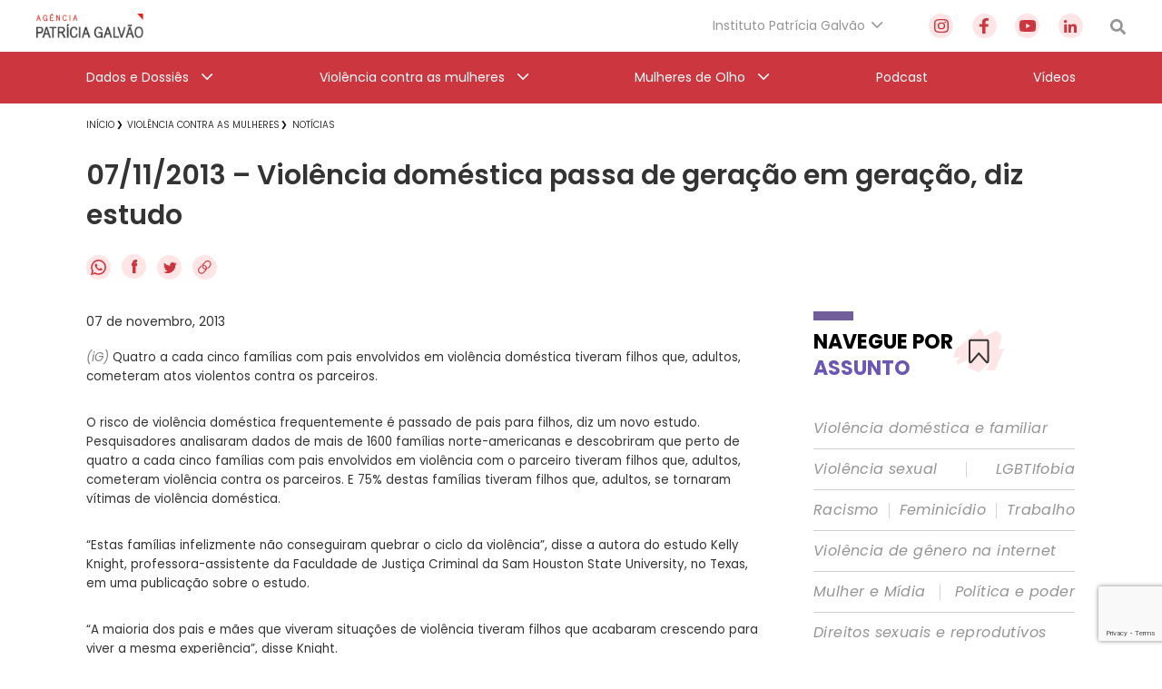

--- FILE ---
content_type: text/html; charset=utf-8
request_url: https://www.google.com/recaptcha/api2/anchor?ar=1&k=6Lc8caAUAAAAABNwSNV9v1kWA3x0SUHSKLrqLvqp&co=aHR0cHM6Ly9hZ2VuY2lhcGF0cmljaWFnYWx2YW8ub3JnLmJyOjQ0Mw..&hl=en&v=N67nZn4AqZkNcbeMu4prBgzg&size=invisible&anchor-ms=20000&execute-ms=30000&cb=h0g9jtg6pllq
body_size: 48714
content:
<!DOCTYPE HTML><html dir="ltr" lang="en"><head><meta http-equiv="Content-Type" content="text/html; charset=UTF-8">
<meta http-equiv="X-UA-Compatible" content="IE=edge">
<title>reCAPTCHA</title>
<style type="text/css">
/* cyrillic-ext */
@font-face {
  font-family: 'Roboto';
  font-style: normal;
  font-weight: 400;
  font-stretch: 100%;
  src: url(//fonts.gstatic.com/s/roboto/v48/KFO7CnqEu92Fr1ME7kSn66aGLdTylUAMa3GUBHMdazTgWw.woff2) format('woff2');
  unicode-range: U+0460-052F, U+1C80-1C8A, U+20B4, U+2DE0-2DFF, U+A640-A69F, U+FE2E-FE2F;
}
/* cyrillic */
@font-face {
  font-family: 'Roboto';
  font-style: normal;
  font-weight: 400;
  font-stretch: 100%;
  src: url(//fonts.gstatic.com/s/roboto/v48/KFO7CnqEu92Fr1ME7kSn66aGLdTylUAMa3iUBHMdazTgWw.woff2) format('woff2');
  unicode-range: U+0301, U+0400-045F, U+0490-0491, U+04B0-04B1, U+2116;
}
/* greek-ext */
@font-face {
  font-family: 'Roboto';
  font-style: normal;
  font-weight: 400;
  font-stretch: 100%;
  src: url(//fonts.gstatic.com/s/roboto/v48/KFO7CnqEu92Fr1ME7kSn66aGLdTylUAMa3CUBHMdazTgWw.woff2) format('woff2');
  unicode-range: U+1F00-1FFF;
}
/* greek */
@font-face {
  font-family: 'Roboto';
  font-style: normal;
  font-weight: 400;
  font-stretch: 100%;
  src: url(//fonts.gstatic.com/s/roboto/v48/KFO7CnqEu92Fr1ME7kSn66aGLdTylUAMa3-UBHMdazTgWw.woff2) format('woff2');
  unicode-range: U+0370-0377, U+037A-037F, U+0384-038A, U+038C, U+038E-03A1, U+03A3-03FF;
}
/* math */
@font-face {
  font-family: 'Roboto';
  font-style: normal;
  font-weight: 400;
  font-stretch: 100%;
  src: url(//fonts.gstatic.com/s/roboto/v48/KFO7CnqEu92Fr1ME7kSn66aGLdTylUAMawCUBHMdazTgWw.woff2) format('woff2');
  unicode-range: U+0302-0303, U+0305, U+0307-0308, U+0310, U+0312, U+0315, U+031A, U+0326-0327, U+032C, U+032F-0330, U+0332-0333, U+0338, U+033A, U+0346, U+034D, U+0391-03A1, U+03A3-03A9, U+03B1-03C9, U+03D1, U+03D5-03D6, U+03F0-03F1, U+03F4-03F5, U+2016-2017, U+2034-2038, U+203C, U+2040, U+2043, U+2047, U+2050, U+2057, U+205F, U+2070-2071, U+2074-208E, U+2090-209C, U+20D0-20DC, U+20E1, U+20E5-20EF, U+2100-2112, U+2114-2115, U+2117-2121, U+2123-214F, U+2190, U+2192, U+2194-21AE, U+21B0-21E5, U+21F1-21F2, U+21F4-2211, U+2213-2214, U+2216-22FF, U+2308-230B, U+2310, U+2319, U+231C-2321, U+2336-237A, U+237C, U+2395, U+239B-23B7, U+23D0, U+23DC-23E1, U+2474-2475, U+25AF, U+25B3, U+25B7, U+25BD, U+25C1, U+25CA, U+25CC, U+25FB, U+266D-266F, U+27C0-27FF, U+2900-2AFF, U+2B0E-2B11, U+2B30-2B4C, U+2BFE, U+3030, U+FF5B, U+FF5D, U+1D400-1D7FF, U+1EE00-1EEFF;
}
/* symbols */
@font-face {
  font-family: 'Roboto';
  font-style: normal;
  font-weight: 400;
  font-stretch: 100%;
  src: url(//fonts.gstatic.com/s/roboto/v48/KFO7CnqEu92Fr1ME7kSn66aGLdTylUAMaxKUBHMdazTgWw.woff2) format('woff2');
  unicode-range: U+0001-000C, U+000E-001F, U+007F-009F, U+20DD-20E0, U+20E2-20E4, U+2150-218F, U+2190, U+2192, U+2194-2199, U+21AF, U+21E6-21F0, U+21F3, U+2218-2219, U+2299, U+22C4-22C6, U+2300-243F, U+2440-244A, U+2460-24FF, U+25A0-27BF, U+2800-28FF, U+2921-2922, U+2981, U+29BF, U+29EB, U+2B00-2BFF, U+4DC0-4DFF, U+FFF9-FFFB, U+10140-1018E, U+10190-1019C, U+101A0, U+101D0-101FD, U+102E0-102FB, U+10E60-10E7E, U+1D2C0-1D2D3, U+1D2E0-1D37F, U+1F000-1F0FF, U+1F100-1F1AD, U+1F1E6-1F1FF, U+1F30D-1F30F, U+1F315, U+1F31C, U+1F31E, U+1F320-1F32C, U+1F336, U+1F378, U+1F37D, U+1F382, U+1F393-1F39F, U+1F3A7-1F3A8, U+1F3AC-1F3AF, U+1F3C2, U+1F3C4-1F3C6, U+1F3CA-1F3CE, U+1F3D4-1F3E0, U+1F3ED, U+1F3F1-1F3F3, U+1F3F5-1F3F7, U+1F408, U+1F415, U+1F41F, U+1F426, U+1F43F, U+1F441-1F442, U+1F444, U+1F446-1F449, U+1F44C-1F44E, U+1F453, U+1F46A, U+1F47D, U+1F4A3, U+1F4B0, U+1F4B3, U+1F4B9, U+1F4BB, U+1F4BF, U+1F4C8-1F4CB, U+1F4D6, U+1F4DA, U+1F4DF, U+1F4E3-1F4E6, U+1F4EA-1F4ED, U+1F4F7, U+1F4F9-1F4FB, U+1F4FD-1F4FE, U+1F503, U+1F507-1F50B, U+1F50D, U+1F512-1F513, U+1F53E-1F54A, U+1F54F-1F5FA, U+1F610, U+1F650-1F67F, U+1F687, U+1F68D, U+1F691, U+1F694, U+1F698, U+1F6AD, U+1F6B2, U+1F6B9-1F6BA, U+1F6BC, U+1F6C6-1F6CF, U+1F6D3-1F6D7, U+1F6E0-1F6EA, U+1F6F0-1F6F3, U+1F6F7-1F6FC, U+1F700-1F7FF, U+1F800-1F80B, U+1F810-1F847, U+1F850-1F859, U+1F860-1F887, U+1F890-1F8AD, U+1F8B0-1F8BB, U+1F8C0-1F8C1, U+1F900-1F90B, U+1F93B, U+1F946, U+1F984, U+1F996, U+1F9E9, U+1FA00-1FA6F, U+1FA70-1FA7C, U+1FA80-1FA89, U+1FA8F-1FAC6, U+1FACE-1FADC, U+1FADF-1FAE9, U+1FAF0-1FAF8, U+1FB00-1FBFF;
}
/* vietnamese */
@font-face {
  font-family: 'Roboto';
  font-style: normal;
  font-weight: 400;
  font-stretch: 100%;
  src: url(//fonts.gstatic.com/s/roboto/v48/KFO7CnqEu92Fr1ME7kSn66aGLdTylUAMa3OUBHMdazTgWw.woff2) format('woff2');
  unicode-range: U+0102-0103, U+0110-0111, U+0128-0129, U+0168-0169, U+01A0-01A1, U+01AF-01B0, U+0300-0301, U+0303-0304, U+0308-0309, U+0323, U+0329, U+1EA0-1EF9, U+20AB;
}
/* latin-ext */
@font-face {
  font-family: 'Roboto';
  font-style: normal;
  font-weight: 400;
  font-stretch: 100%;
  src: url(//fonts.gstatic.com/s/roboto/v48/KFO7CnqEu92Fr1ME7kSn66aGLdTylUAMa3KUBHMdazTgWw.woff2) format('woff2');
  unicode-range: U+0100-02BA, U+02BD-02C5, U+02C7-02CC, U+02CE-02D7, U+02DD-02FF, U+0304, U+0308, U+0329, U+1D00-1DBF, U+1E00-1E9F, U+1EF2-1EFF, U+2020, U+20A0-20AB, U+20AD-20C0, U+2113, U+2C60-2C7F, U+A720-A7FF;
}
/* latin */
@font-face {
  font-family: 'Roboto';
  font-style: normal;
  font-weight: 400;
  font-stretch: 100%;
  src: url(//fonts.gstatic.com/s/roboto/v48/KFO7CnqEu92Fr1ME7kSn66aGLdTylUAMa3yUBHMdazQ.woff2) format('woff2');
  unicode-range: U+0000-00FF, U+0131, U+0152-0153, U+02BB-02BC, U+02C6, U+02DA, U+02DC, U+0304, U+0308, U+0329, U+2000-206F, U+20AC, U+2122, U+2191, U+2193, U+2212, U+2215, U+FEFF, U+FFFD;
}
/* cyrillic-ext */
@font-face {
  font-family: 'Roboto';
  font-style: normal;
  font-weight: 500;
  font-stretch: 100%;
  src: url(//fonts.gstatic.com/s/roboto/v48/KFO7CnqEu92Fr1ME7kSn66aGLdTylUAMa3GUBHMdazTgWw.woff2) format('woff2');
  unicode-range: U+0460-052F, U+1C80-1C8A, U+20B4, U+2DE0-2DFF, U+A640-A69F, U+FE2E-FE2F;
}
/* cyrillic */
@font-face {
  font-family: 'Roboto';
  font-style: normal;
  font-weight: 500;
  font-stretch: 100%;
  src: url(//fonts.gstatic.com/s/roboto/v48/KFO7CnqEu92Fr1ME7kSn66aGLdTylUAMa3iUBHMdazTgWw.woff2) format('woff2');
  unicode-range: U+0301, U+0400-045F, U+0490-0491, U+04B0-04B1, U+2116;
}
/* greek-ext */
@font-face {
  font-family: 'Roboto';
  font-style: normal;
  font-weight: 500;
  font-stretch: 100%;
  src: url(//fonts.gstatic.com/s/roboto/v48/KFO7CnqEu92Fr1ME7kSn66aGLdTylUAMa3CUBHMdazTgWw.woff2) format('woff2');
  unicode-range: U+1F00-1FFF;
}
/* greek */
@font-face {
  font-family: 'Roboto';
  font-style: normal;
  font-weight: 500;
  font-stretch: 100%;
  src: url(//fonts.gstatic.com/s/roboto/v48/KFO7CnqEu92Fr1ME7kSn66aGLdTylUAMa3-UBHMdazTgWw.woff2) format('woff2');
  unicode-range: U+0370-0377, U+037A-037F, U+0384-038A, U+038C, U+038E-03A1, U+03A3-03FF;
}
/* math */
@font-face {
  font-family: 'Roboto';
  font-style: normal;
  font-weight: 500;
  font-stretch: 100%;
  src: url(//fonts.gstatic.com/s/roboto/v48/KFO7CnqEu92Fr1ME7kSn66aGLdTylUAMawCUBHMdazTgWw.woff2) format('woff2');
  unicode-range: U+0302-0303, U+0305, U+0307-0308, U+0310, U+0312, U+0315, U+031A, U+0326-0327, U+032C, U+032F-0330, U+0332-0333, U+0338, U+033A, U+0346, U+034D, U+0391-03A1, U+03A3-03A9, U+03B1-03C9, U+03D1, U+03D5-03D6, U+03F0-03F1, U+03F4-03F5, U+2016-2017, U+2034-2038, U+203C, U+2040, U+2043, U+2047, U+2050, U+2057, U+205F, U+2070-2071, U+2074-208E, U+2090-209C, U+20D0-20DC, U+20E1, U+20E5-20EF, U+2100-2112, U+2114-2115, U+2117-2121, U+2123-214F, U+2190, U+2192, U+2194-21AE, U+21B0-21E5, U+21F1-21F2, U+21F4-2211, U+2213-2214, U+2216-22FF, U+2308-230B, U+2310, U+2319, U+231C-2321, U+2336-237A, U+237C, U+2395, U+239B-23B7, U+23D0, U+23DC-23E1, U+2474-2475, U+25AF, U+25B3, U+25B7, U+25BD, U+25C1, U+25CA, U+25CC, U+25FB, U+266D-266F, U+27C0-27FF, U+2900-2AFF, U+2B0E-2B11, U+2B30-2B4C, U+2BFE, U+3030, U+FF5B, U+FF5D, U+1D400-1D7FF, U+1EE00-1EEFF;
}
/* symbols */
@font-face {
  font-family: 'Roboto';
  font-style: normal;
  font-weight: 500;
  font-stretch: 100%;
  src: url(//fonts.gstatic.com/s/roboto/v48/KFO7CnqEu92Fr1ME7kSn66aGLdTylUAMaxKUBHMdazTgWw.woff2) format('woff2');
  unicode-range: U+0001-000C, U+000E-001F, U+007F-009F, U+20DD-20E0, U+20E2-20E4, U+2150-218F, U+2190, U+2192, U+2194-2199, U+21AF, U+21E6-21F0, U+21F3, U+2218-2219, U+2299, U+22C4-22C6, U+2300-243F, U+2440-244A, U+2460-24FF, U+25A0-27BF, U+2800-28FF, U+2921-2922, U+2981, U+29BF, U+29EB, U+2B00-2BFF, U+4DC0-4DFF, U+FFF9-FFFB, U+10140-1018E, U+10190-1019C, U+101A0, U+101D0-101FD, U+102E0-102FB, U+10E60-10E7E, U+1D2C0-1D2D3, U+1D2E0-1D37F, U+1F000-1F0FF, U+1F100-1F1AD, U+1F1E6-1F1FF, U+1F30D-1F30F, U+1F315, U+1F31C, U+1F31E, U+1F320-1F32C, U+1F336, U+1F378, U+1F37D, U+1F382, U+1F393-1F39F, U+1F3A7-1F3A8, U+1F3AC-1F3AF, U+1F3C2, U+1F3C4-1F3C6, U+1F3CA-1F3CE, U+1F3D4-1F3E0, U+1F3ED, U+1F3F1-1F3F3, U+1F3F5-1F3F7, U+1F408, U+1F415, U+1F41F, U+1F426, U+1F43F, U+1F441-1F442, U+1F444, U+1F446-1F449, U+1F44C-1F44E, U+1F453, U+1F46A, U+1F47D, U+1F4A3, U+1F4B0, U+1F4B3, U+1F4B9, U+1F4BB, U+1F4BF, U+1F4C8-1F4CB, U+1F4D6, U+1F4DA, U+1F4DF, U+1F4E3-1F4E6, U+1F4EA-1F4ED, U+1F4F7, U+1F4F9-1F4FB, U+1F4FD-1F4FE, U+1F503, U+1F507-1F50B, U+1F50D, U+1F512-1F513, U+1F53E-1F54A, U+1F54F-1F5FA, U+1F610, U+1F650-1F67F, U+1F687, U+1F68D, U+1F691, U+1F694, U+1F698, U+1F6AD, U+1F6B2, U+1F6B9-1F6BA, U+1F6BC, U+1F6C6-1F6CF, U+1F6D3-1F6D7, U+1F6E0-1F6EA, U+1F6F0-1F6F3, U+1F6F7-1F6FC, U+1F700-1F7FF, U+1F800-1F80B, U+1F810-1F847, U+1F850-1F859, U+1F860-1F887, U+1F890-1F8AD, U+1F8B0-1F8BB, U+1F8C0-1F8C1, U+1F900-1F90B, U+1F93B, U+1F946, U+1F984, U+1F996, U+1F9E9, U+1FA00-1FA6F, U+1FA70-1FA7C, U+1FA80-1FA89, U+1FA8F-1FAC6, U+1FACE-1FADC, U+1FADF-1FAE9, U+1FAF0-1FAF8, U+1FB00-1FBFF;
}
/* vietnamese */
@font-face {
  font-family: 'Roboto';
  font-style: normal;
  font-weight: 500;
  font-stretch: 100%;
  src: url(//fonts.gstatic.com/s/roboto/v48/KFO7CnqEu92Fr1ME7kSn66aGLdTylUAMa3OUBHMdazTgWw.woff2) format('woff2');
  unicode-range: U+0102-0103, U+0110-0111, U+0128-0129, U+0168-0169, U+01A0-01A1, U+01AF-01B0, U+0300-0301, U+0303-0304, U+0308-0309, U+0323, U+0329, U+1EA0-1EF9, U+20AB;
}
/* latin-ext */
@font-face {
  font-family: 'Roboto';
  font-style: normal;
  font-weight: 500;
  font-stretch: 100%;
  src: url(//fonts.gstatic.com/s/roboto/v48/KFO7CnqEu92Fr1ME7kSn66aGLdTylUAMa3KUBHMdazTgWw.woff2) format('woff2');
  unicode-range: U+0100-02BA, U+02BD-02C5, U+02C7-02CC, U+02CE-02D7, U+02DD-02FF, U+0304, U+0308, U+0329, U+1D00-1DBF, U+1E00-1E9F, U+1EF2-1EFF, U+2020, U+20A0-20AB, U+20AD-20C0, U+2113, U+2C60-2C7F, U+A720-A7FF;
}
/* latin */
@font-face {
  font-family: 'Roboto';
  font-style: normal;
  font-weight: 500;
  font-stretch: 100%;
  src: url(//fonts.gstatic.com/s/roboto/v48/KFO7CnqEu92Fr1ME7kSn66aGLdTylUAMa3yUBHMdazQ.woff2) format('woff2');
  unicode-range: U+0000-00FF, U+0131, U+0152-0153, U+02BB-02BC, U+02C6, U+02DA, U+02DC, U+0304, U+0308, U+0329, U+2000-206F, U+20AC, U+2122, U+2191, U+2193, U+2212, U+2215, U+FEFF, U+FFFD;
}
/* cyrillic-ext */
@font-face {
  font-family: 'Roboto';
  font-style: normal;
  font-weight: 900;
  font-stretch: 100%;
  src: url(//fonts.gstatic.com/s/roboto/v48/KFO7CnqEu92Fr1ME7kSn66aGLdTylUAMa3GUBHMdazTgWw.woff2) format('woff2');
  unicode-range: U+0460-052F, U+1C80-1C8A, U+20B4, U+2DE0-2DFF, U+A640-A69F, U+FE2E-FE2F;
}
/* cyrillic */
@font-face {
  font-family: 'Roboto';
  font-style: normal;
  font-weight: 900;
  font-stretch: 100%;
  src: url(//fonts.gstatic.com/s/roboto/v48/KFO7CnqEu92Fr1ME7kSn66aGLdTylUAMa3iUBHMdazTgWw.woff2) format('woff2');
  unicode-range: U+0301, U+0400-045F, U+0490-0491, U+04B0-04B1, U+2116;
}
/* greek-ext */
@font-face {
  font-family: 'Roboto';
  font-style: normal;
  font-weight: 900;
  font-stretch: 100%;
  src: url(//fonts.gstatic.com/s/roboto/v48/KFO7CnqEu92Fr1ME7kSn66aGLdTylUAMa3CUBHMdazTgWw.woff2) format('woff2');
  unicode-range: U+1F00-1FFF;
}
/* greek */
@font-face {
  font-family: 'Roboto';
  font-style: normal;
  font-weight: 900;
  font-stretch: 100%;
  src: url(//fonts.gstatic.com/s/roboto/v48/KFO7CnqEu92Fr1ME7kSn66aGLdTylUAMa3-UBHMdazTgWw.woff2) format('woff2');
  unicode-range: U+0370-0377, U+037A-037F, U+0384-038A, U+038C, U+038E-03A1, U+03A3-03FF;
}
/* math */
@font-face {
  font-family: 'Roboto';
  font-style: normal;
  font-weight: 900;
  font-stretch: 100%;
  src: url(//fonts.gstatic.com/s/roboto/v48/KFO7CnqEu92Fr1ME7kSn66aGLdTylUAMawCUBHMdazTgWw.woff2) format('woff2');
  unicode-range: U+0302-0303, U+0305, U+0307-0308, U+0310, U+0312, U+0315, U+031A, U+0326-0327, U+032C, U+032F-0330, U+0332-0333, U+0338, U+033A, U+0346, U+034D, U+0391-03A1, U+03A3-03A9, U+03B1-03C9, U+03D1, U+03D5-03D6, U+03F0-03F1, U+03F4-03F5, U+2016-2017, U+2034-2038, U+203C, U+2040, U+2043, U+2047, U+2050, U+2057, U+205F, U+2070-2071, U+2074-208E, U+2090-209C, U+20D0-20DC, U+20E1, U+20E5-20EF, U+2100-2112, U+2114-2115, U+2117-2121, U+2123-214F, U+2190, U+2192, U+2194-21AE, U+21B0-21E5, U+21F1-21F2, U+21F4-2211, U+2213-2214, U+2216-22FF, U+2308-230B, U+2310, U+2319, U+231C-2321, U+2336-237A, U+237C, U+2395, U+239B-23B7, U+23D0, U+23DC-23E1, U+2474-2475, U+25AF, U+25B3, U+25B7, U+25BD, U+25C1, U+25CA, U+25CC, U+25FB, U+266D-266F, U+27C0-27FF, U+2900-2AFF, U+2B0E-2B11, U+2B30-2B4C, U+2BFE, U+3030, U+FF5B, U+FF5D, U+1D400-1D7FF, U+1EE00-1EEFF;
}
/* symbols */
@font-face {
  font-family: 'Roboto';
  font-style: normal;
  font-weight: 900;
  font-stretch: 100%;
  src: url(//fonts.gstatic.com/s/roboto/v48/KFO7CnqEu92Fr1ME7kSn66aGLdTylUAMaxKUBHMdazTgWw.woff2) format('woff2');
  unicode-range: U+0001-000C, U+000E-001F, U+007F-009F, U+20DD-20E0, U+20E2-20E4, U+2150-218F, U+2190, U+2192, U+2194-2199, U+21AF, U+21E6-21F0, U+21F3, U+2218-2219, U+2299, U+22C4-22C6, U+2300-243F, U+2440-244A, U+2460-24FF, U+25A0-27BF, U+2800-28FF, U+2921-2922, U+2981, U+29BF, U+29EB, U+2B00-2BFF, U+4DC0-4DFF, U+FFF9-FFFB, U+10140-1018E, U+10190-1019C, U+101A0, U+101D0-101FD, U+102E0-102FB, U+10E60-10E7E, U+1D2C0-1D2D3, U+1D2E0-1D37F, U+1F000-1F0FF, U+1F100-1F1AD, U+1F1E6-1F1FF, U+1F30D-1F30F, U+1F315, U+1F31C, U+1F31E, U+1F320-1F32C, U+1F336, U+1F378, U+1F37D, U+1F382, U+1F393-1F39F, U+1F3A7-1F3A8, U+1F3AC-1F3AF, U+1F3C2, U+1F3C4-1F3C6, U+1F3CA-1F3CE, U+1F3D4-1F3E0, U+1F3ED, U+1F3F1-1F3F3, U+1F3F5-1F3F7, U+1F408, U+1F415, U+1F41F, U+1F426, U+1F43F, U+1F441-1F442, U+1F444, U+1F446-1F449, U+1F44C-1F44E, U+1F453, U+1F46A, U+1F47D, U+1F4A3, U+1F4B0, U+1F4B3, U+1F4B9, U+1F4BB, U+1F4BF, U+1F4C8-1F4CB, U+1F4D6, U+1F4DA, U+1F4DF, U+1F4E3-1F4E6, U+1F4EA-1F4ED, U+1F4F7, U+1F4F9-1F4FB, U+1F4FD-1F4FE, U+1F503, U+1F507-1F50B, U+1F50D, U+1F512-1F513, U+1F53E-1F54A, U+1F54F-1F5FA, U+1F610, U+1F650-1F67F, U+1F687, U+1F68D, U+1F691, U+1F694, U+1F698, U+1F6AD, U+1F6B2, U+1F6B9-1F6BA, U+1F6BC, U+1F6C6-1F6CF, U+1F6D3-1F6D7, U+1F6E0-1F6EA, U+1F6F0-1F6F3, U+1F6F7-1F6FC, U+1F700-1F7FF, U+1F800-1F80B, U+1F810-1F847, U+1F850-1F859, U+1F860-1F887, U+1F890-1F8AD, U+1F8B0-1F8BB, U+1F8C0-1F8C1, U+1F900-1F90B, U+1F93B, U+1F946, U+1F984, U+1F996, U+1F9E9, U+1FA00-1FA6F, U+1FA70-1FA7C, U+1FA80-1FA89, U+1FA8F-1FAC6, U+1FACE-1FADC, U+1FADF-1FAE9, U+1FAF0-1FAF8, U+1FB00-1FBFF;
}
/* vietnamese */
@font-face {
  font-family: 'Roboto';
  font-style: normal;
  font-weight: 900;
  font-stretch: 100%;
  src: url(//fonts.gstatic.com/s/roboto/v48/KFO7CnqEu92Fr1ME7kSn66aGLdTylUAMa3OUBHMdazTgWw.woff2) format('woff2');
  unicode-range: U+0102-0103, U+0110-0111, U+0128-0129, U+0168-0169, U+01A0-01A1, U+01AF-01B0, U+0300-0301, U+0303-0304, U+0308-0309, U+0323, U+0329, U+1EA0-1EF9, U+20AB;
}
/* latin-ext */
@font-face {
  font-family: 'Roboto';
  font-style: normal;
  font-weight: 900;
  font-stretch: 100%;
  src: url(//fonts.gstatic.com/s/roboto/v48/KFO7CnqEu92Fr1ME7kSn66aGLdTylUAMa3KUBHMdazTgWw.woff2) format('woff2');
  unicode-range: U+0100-02BA, U+02BD-02C5, U+02C7-02CC, U+02CE-02D7, U+02DD-02FF, U+0304, U+0308, U+0329, U+1D00-1DBF, U+1E00-1E9F, U+1EF2-1EFF, U+2020, U+20A0-20AB, U+20AD-20C0, U+2113, U+2C60-2C7F, U+A720-A7FF;
}
/* latin */
@font-face {
  font-family: 'Roboto';
  font-style: normal;
  font-weight: 900;
  font-stretch: 100%;
  src: url(//fonts.gstatic.com/s/roboto/v48/KFO7CnqEu92Fr1ME7kSn66aGLdTylUAMa3yUBHMdazQ.woff2) format('woff2');
  unicode-range: U+0000-00FF, U+0131, U+0152-0153, U+02BB-02BC, U+02C6, U+02DA, U+02DC, U+0304, U+0308, U+0329, U+2000-206F, U+20AC, U+2122, U+2191, U+2193, U+2212, U+2215, U+FEFF, U+FFFD;
}

</style>
<link rel="stylesheet" type="text/css" href="https://www.gstatic.com/recaptcha/releases/N67nZn4AqZkNcbeMu4prBgzg/styles__ltr.css">
<script nonce="RDq8WDamWXiRskZQpO3uuw" type="text/javascript">window['__recaptcha_api'] = 'https://www.google.com/recaptcha/api2/';</script>
<script type="text/javascript" src="https://www.gstatic.com/recaptcha/releases/N67nZn4AqZkNcbeMu4prBgzg/recaptcha__en.js" nonce="RDq8WDamWXiRskZQpO3uuw">
      
    </script></head>
<body><div id="rc-anchor-alert" class="rc-anchor-alert"></div>
<input type="hidden" id="recaptcha-token" value="[base64]">
<script type="text/javascript" nonce="RDq8WDamWXiRskZQpO3uuw">
      recaptcha.anchor.Main.init("[\x22ainput\x22,[\x22bgdata\x22,\x22\x22,\[base64]/[base64]/[base64]/ZyhXLGgpOnEoW04sMjEsbF0sVywwKSxoKSxmYWxzZSxmYWxzZSl9Y2F0Y2goayl7RygzNTgsVyk/[base64]/[base64]/[base64]/[base64]/[base64]/[base64]/[base64]/bmV3IEJbT10oRFswXSk6dz09Mj9uZXcgQltPXShEWzBdLERbMV0pOnc9PTM/bmV3IEJbT10oRFswXSxEWzFdLERbMl0pOnc9PTQ/[base64]/[base64]/[base64]/[base64]/[base64]\\u003d\x22,\[base64]\x22,\x22woYVPzk/w7VAYMKkw5RcwpHCocKuGVvCrcK0WisUw40iw61/WTPCvMOxIEPDuT4WCDw9aBIYwoNWWjTDhinDqcKhNhJ3BMKTBsKSwrVfShbDgEzCqmI/w6UFUHLDpsO/woTDrhDDhcOKccORw5c9GgBFKh3DqBdCwrfDnsO+GzfDtcKPLARIB8OAw7HDosKiw6/[base64]/[base64]/CmcOUw71TdsKGRmLCsQfDjjnCpMKBCwZyScOjw4PCvRPCoMOxwpDDiX9Da2HCkMO3w47Cv8OvwpTClRFYwofDt8OhwrNDw54pw54FOHs9w4rDtMK0GQ7CnMOGRj3DhW7DksOjA05zwokLwpRfw4ddw7/DhQsxw4waIcO+w64qwrPDqhduTcOwwobDu8OsA8OVaARJT2wXVS7Cj8OvS8ONCMO6w5k/dMOgC8OlecKIH8KnwpTCsTHDgQV8egbCt8KWbwrDmsOlw77CgsOFUhTDkMOpfA5MRl/DnWpZwqbCj8K+dcOUZMOmw73DpznCkHBVw6rDs8KoLAvDskcqYDLCjUo0JCJHY3bCh2Zxwo4OwokgXxVQwpB4LsK8ccKOM8OawpXCgcKxwq/CglrChD5Uwq0Iw5k1EQrCpXrCpEsCPsOPwrgHcEXCvsOresK8DMKHa8KhFsOzw6zDqULCqX/DmGlAN8KkfMO3Z8Kmw49NNS9uw4JpUQp6acOHSBs/[base64]/CgVYVw5/CrSB7ZRbDlsKKwqQOw4rCu8OlwqwRwrgELMO8w7DCr2HCt8OWwp/[base64]/ClMOdwpQNQ8OhwqHDrw3DgsOjwqvDtcOPJmwRGAzDiWLDsjERI8OOHwHDjMKPw7AMCglewqnCjMKdJi/CtnEAw7PCjEkbcsK2T8Kbw71Ow5FGazkUworCuwrCisKdAFcKez4LIHrDt8OaZDzDhjPClxgZWMOywo3DmsKRBxtiwokQwrnDtzE+Yx/CkRcbwphewol7emVuLsO8wofCv8KQwrtbw4DDqcKAAjDCpMO/[base64]/Dt8Oew7QzwrZYw68WNhrCnMK6F8KROcO1cEbDoWLDoMK8w6/Dv3AAwr9nw7nDn8OwwqYpwqfCksKSe8KAe8KZE8KuYlPDhXNXwobDl2VnagbCkMOAY0lGEMOPCsKsw4dSb17Du8KXD8OkWQzDiXbCqcKdw7DCq05HwpUaw4dAw6fDrgXCusK/NjQcwoAxwo7DrMKCwonCocOowpRwwobDscKvw6bDpcKTwp/[base64]/DusKdw5nDg8OLNMK8w5oHwot4CMOOwrYcwp7DglkZHlJUw6Z/w70vCiVaHsKfwpzDl8O+w6zCrQnCnAkiIsOwQcOwdsO3w4vCvsOVeC3DnUAICx/[base64]/CksOzw6JVCkxsO8OJwptoNcOHwrnChcOkJirCpsKIQ8OEw7nDq8ODcMO9PDY6dRDCpcORRMKNe0pxw6nCp31EDsOTDFYVwpHDqsKPbkXCn8Ouw5JrIMOOdMO1woQXw5BubcOdw7QgMwBfUgJzTAHCjcKqU8K7MEXDrMKBLcKAZH8Cwp/ChcOdScOHWh7DtMObwoM/IcKkw55fw4ElTRRtMMOGJFzCpyrClMOwL8OaGCHCn8OYwoxvw50owofDrMKdwpjDmVRZw5QCwqZ/UMKhCsKbc3APeMKMw6nCq3ssMm/CusK3SyggP8KgTUI/[base64]/CcKAw4bCo8OrYMKfHDtDaj8/woduw6vCu8OrBX1qU8OpwrQ4w4dlamchLmrDncKzSC4IKQ3DmMOUwp/ChArCpcKifFpHWhTDt8KndhDCp8OywpPDixrDsHNzJcKUwpV+w5TDo38WwqDDpkgwccOqw5F3w7xHw7deGMKddsKbA8OuecKYwrcFwr8lwpUPRsKlMcOdDMOTw6LCisKvwrrDtkMKw4HDnh1tX8OXVsKBVsKpWMOyVTZYc8O0w6bDgMOIwrjCmcOJQ3dXcsKWbXJ/wqPDnMKvwojDn8O/B8OCSyQSR1UaY2RCCMOlaMKUwovCtsOMwqRMw77Ct8O5w4dVR8OMKMOnK8OPw7AGwpzClcOCwp7DiMOlwpkhak7CgnzDgsOfcVvCqMK/wpHDr2fDvGzCv8KHwp5fDcOuTcOZw7fCrTLDsTpMwq3DucKxY8Odw5vCp8Ofw5Q8MMKiw4zCusOuBMKxwr5yMMKNVi/CksKgw4HCsSUbw53DgMKsZmPDn1nDuMK/[base64]/[base64]/[base64]/[base64]/LwBZwqIBYTzCqSbDgAAVNMOQZcKrw6/[base64]/Dp8OjdljDs8O2EsOYJj99w6/DnsORJijCosO/LEjDk0pmwptPwrcwwpxbwptwwpd+XS/[base64]/Cq1TDmCbDv0fCgRlDwqoOGDUfLn5qw7ITWMKQwr7DgUDCnsOSIDnDjizCo1DCm3YHMVoiGGo2w6ZTUMOiUcK/[base64]/CqcKjDB8swol0e8K/[base64]/Dr0zDlcOpw61oSWLCkcK5w6/Du8Kkw5sBY8KlTT7DlsOXAhNmw74bCRhqXMO5DcKNPl7DlDpmX2PCrWpRw49UZEHDmMO+dsOjwrDDmmPCkcOvw4LDocKcOxtpwqHCtsK3woJPwrZtCsKjN8O0YMOQwpN6wozDj03CsMOKMTPCtWfCisKkYl/DvsOjXcOsw7zCmMOzwrs+wp4HeHjDssK8MT8mw4/CpDTCqAPDmVk3TjZdw7HCpVw4ND/Dkm7DhsKZeCsswrVzEwtnasK/UcK5DXjCuHHDgMO1w6I8wqZZeUUpw6kyw7vCmhDCsnsEEsOKOCEswpNSbMKlP8O7w6XCmCVOwq9tw7/Cn0TCvE3DsMO+GXzDlDvCgSlNwrQhQXLDisKRwrRxDcOPw73Cj37CrVDCnRRUXMOXLsOPKcKUWHt8WGJGwpl3wpnDtilwK8OOw67Cs8KMw4VUCcO9DcKNwrMhw69kU8KPwrrCmQDDqibChcKHSAHCv8OONsO5w7PDtTEaRibDrwDCkcKQwpJwI8KIKMOwwq4yw5l/SAnCscKhMsOaJzFzw5LDm31Mw5dRVFvCoxNfw6RnwoVww5kOEynCgjLCssOEw7vCucOzw4HCoFvCoMOkwphYw49Lw6IHVMOlb8Ohc8K0SX7CqMODw6bCklzCusKJw5k1worCti3DjsKQwrjCrsKDw5/CpsK5ZMOLdcKCSUAlwrQ0w7ZMO1DCjQjCpmLCkMOpw4M0Q8OwSEUpwo8GJMOaEAghw7vCh8Kdw4TCs8KTw5xQZsOmwr7DrAnDjsOTAcOPMDDCtsOZcTzDtMK0w6lDw43CqcORwoYEET/[base64]/Dn8KVwroiwrHCjm3CghJZdSxCWRTDj3/CvsOPVcOIwrzCk8KAw6DDl8OewoNuf2Q5BBAAQHEjYsOZwozChwTDjHU/wqVHw5TDmMKtw5wcw7vCl8KhfwA9w6wKc8OfUnPCpcO9OMKlPStGw53DszfDmsO7Y2AvH8OuwqTDrzYPwoDDmMOaw5sGwqLCtFtMNcOuFcOPPlDDm8KJdkpcwqFGcMOoI2jDuXhywpgzwrEuwpBYRDLCowfCklfDiRLDmy/DvcOTDWNXViB4wovDvmVww5zCoMOfw7I1wq/DvsOHXB8aw4pMwptTYMKjD1bCq0HDvMKYXnFfQm7CiMKmIxHCilZAwpw3w69GPSlgY3/CusO2I0nCncO/FMKsb8OEw7VYe8KqC2guw5DCslXDlBhdw6cNTVtQw5dXw5vDkXfDh2xlNEoowqfDj8KVwrIRwrclbMKBwr0JwrrCq8OEw43CnC7DpMOOw4/CjmwcE3vCkcOYw79lUMODw6AHw4PCuC14w4FVQ00+PsKcw6twwo7CpMODw4djcMKWKMOYc8KPEkhdw6grw7fCiMOnw5fDtEHDtR1GO3gUw4LCgkMIw6BUUsK8wq5vbMOFOQIFQnUDacKVw7vCpCBSJsK5w4hfbsOPHcK4wqHDmD8Cw5/CsMKRwq9dw5BfecKNwpHDmSTCqMKPwrXDvsKKRMOYci/[base64]/wqbDpcO2YMKdw5kbw6hVCCoqGV0Rw5XCpsONQm9MGMO1w5vCm8OvwqFAwqrDvFxeAsK2w5x5ICPCq8O3w53DrXPDninDgMKIw59/[base64]/CtsOCWsOQwpBZw7fDkCJ1w7MbwrrCr17DuGDCnsK6wpVUfcOqNsKIBRfCqsKUTMK/[base64]/DqsOfP8Oow43Dr1fCusOzak7CjUgEw4B+wpJAwrVzW8O3L1chaz4sw7gDJzfDtsKtfMObwqHCgcKMwplLHSLDlFvDkW94einDm8ODOMKfwp8yVMOvBcKjWMKwwrE2ewRMXTPCg8KRw7UfwqfCvcKOwp1rwokiw4dtMMKaw6Ecd8KWw6A6BW/[base64]/OMOuw4vDmnU0wpc6HhnDpWkBw5PCt3TChsKfNQVow67CoHpRwqDClQRcaE/DhRXCmSzChsObw6LDrcO1bTrDpF/[base64]/[base64]/[base64]/[base64]/Ch8OTFMOswojDtMO3w4zCncOCeWEWSibCqTknb8ObwpHClRDCjR/CjynCrcOdwrUhLiDDoVDDi8Krf8Odw7Ubw4E3w5fCmcOvwr9rWBvCjRpKbwM/wojDnsOkG8OWwo7CjSNWwrMpAjjDkMOgY8OnMsKNPsKMw6XDhXRVw7jCrcKCwrBUwpTCikfDqsK5fcOBw6B5wpzClzLDn2ZoRDjCsMKiw7RpfmrClmTDp8KnVwPDmiwUMxLDvD/Dv8OLwoZkSgl4VMOsw77CgHR0woDCocORw5MQwpZUw45bwrYdOMKlwobCicKdw4M3FCxPc8KLMkTCtsK2AMKRw4I1w68Sw6NQTGkCwqfCi8OOwrvCslJ1w4AhwoJ/[base64]/CnXZrwoDCnQPDpxvDgsKNw6TCllp/wrjDocOEw7TDmm7CnsO2w7vDrMOELMKhAA4WEcOWR1NQL1I6w6N8w4PDrz3CsmPChcOwLznCug3Dj8OHVcK4w43Co8Kqw6Qmw4nDjm7ChlprVksXw5PDsD7Ds8K+w5HDq8KYK8OSw4M8ZwBQwqJ1BG9ZUz5pHcOYAT/[base64]/DgCfCnn4/wobDisKawpcbw63CtE4DecO9LlxAwpBAH8K4dRjCn8KOejTDmEB7wrlkXMKBDsK3w5loMsKwDT/DqWltwp4rwrdxcgR/[base64]/DogctHQLChTVBw6nDi8KqVDo2PDQowpnDssOUwoBufcO2HsObHGFHwoTDqcOQw57CtMKcQSrCjcKvw4Jxw7HCgBgsU8Kjw6Z3WiTDs8OqI8KlPE/DmWoHSWNBZ8OYRsKawqIIOMO9wpbChAVqw4bCosOow4fDnMKawp/CqsKFasKSfsO2w6FUfcKYw5hMMcOXw7vCgMKSQcOpwoFDI8KZwrNLwofCjcKoKcKZG3/DlwUxRsK+wpgMwohZw5pzw59gwovCry9lWMKFQMOlwqYawrLDmMO0DMK5dC7DvMKzw53CmcKvw7wRKsKFw4jDlREDHcKJwpsOaUBkW8OZwpdBNRF3wpQlwqxMwo3Dv8KMw6Zmw65Zw5DCrHlRbsKdwqbDjMKtw5HCiirCpsKvNWk4w5o+FMKFw69ONk/CumXCgHwjwpPDviDDt3LCjMKbf8OSw7t9w73ClxPCkGPDoMKEAgHDu8OIc8OGw5jCgF1QPFfCjsO9ZhrCgXd/w4HDk8K9VEvDtcOswq4+wqotEsK6LMKpV1PCqDbChB0lw5FYblXCpsKQw7fCvcOAw6fCosOzwoUtw6hEwrbCv8OxwrHCvcOxwpMGw4bChhvCrUNWw7fDtsKDw5zDh8OVwoHDuMK/[base64]/Cix/CgTPCu3Jeah/CtC/[base64]/[base64]/Cn0h0d8ORRQLCv8OKworDsMKMwqbDvWdsdRkJZiV5E8KFw7dEcnnDnMKYIMKEYSLCryHCvjvDlMOxw77CvzDDhMKZwqDCjcOzHsOQH8O5OFTCsHM8dMKbw7PDucKzwrnDqMKWw6B/[base64]/[base64]/Dm8KOwp/CjGUXOMOQf2Z9w77Dq8KKwq7DssKTw5rDgMKJwpolw7JGRcK0w6HCoR0NQ30jw4McT8KcwrjCrsKvw6w1wp/[base64]/DqcOiw7vCnMK4wp1rwo4GD2FXSg9twofCmkHDu3HCizzCvsOQJw55AV9DwqUpwpN4asKaw7BeaFvCtcKfw4LDscK+Y8OdMcOaw7zClMKiwoLDkj/[base64]/CkX45bcKNPW4xwqZ+GFLCiCPDiMORw7sJw7rCtcK8wqTDun/DpxskwpIzUsOXw6lnw4LDsMOSP8KKw73CjBwFw4AaL8KXw6AjZXUMw6zDqsKBO8ONw4FEUyPCnMO8UcK1w4vDvcOmw7VkE8KYwobClsKZX8OjdgPDosKgwonCpyfDkwzDrcKvwqDCucKsSsOawojCosOCcnnDqGDDvzbDgcO7woBHwofDiishw6FewrVTIcK/wq7CtyvDk8ObJ8KgGjFfNMK+Gw7Cu8OSFGZMF8K7c8Kcw51qw4zClz5xQcOSwocbNQLDpsKywqnDuMKYwqojw6XCuRgefcKbw6tzYzrDvMKpesKrwpjCr8OGbsOSMsK4wr9EEFwPwrLCtF4WYcOLwp/Cmnwwf8K2wqhIwo4bAS4IwodxPRw5wqJowrU2UBh2wrXDosOtw4E5wqdoLTPDuMOZZT3DlMKPJ8O8wp7DgS4QXcK9w7FCwoEPw695wpIGGXLDky3Dg8OrJMObw6EOXcKCwpXCpMKEwpgqwqY3bjAiwr3DuMOeKB9GaCvCo8Okw4IZw68vAWQHw6/[base64]/DhRJsw4fCiTrDrsKmM0DClSLDixXCjjEZDMKzIAnCqxBvw4pUw6pVwrDDhUk4woNYwq3DpMKNw4xFwprDrcKsHixSJMKOdMOJMsOKwpnDm3rChC/[base64]/CgDvDrcOdQ8KTBMO1Zl7DnVo4RAwzN8Obw5QKwq/[base64]/[base64]/[base64]/DkHvDusKXNx1FwoFSFUNvw5zCsH7Cg8KIPcOMWTUqJ8OzwofCsSzCu8KoYsOTwoLDp1rDjHwCCsOxOVTCh8OzwpwqwpXCv1/DsmBpwqV6cyvDqsKXK8OVw6LDqRV8Qy19ZcK6QcK0NQjCgsOPBMKrw7dAV8KcwpdffsKHwrYOWXnDsMO5w5HDscOyw7ouDzNEwpzDn2E1UWXCjyMmwo5qwr7DulFbwpMyNwtxw5Udwp7DtcKQw5zDmS5GwpwAL8KPwqphKMOxwqbCocKjdMKkwqQvTUEXw6/DvsK2dhDDmcKkw5tWw77DhHEYwrRrccKIwoTCgMKIFMKwGzfChythUlPCgsK9CFnDnw7Dn8KhwrvDtcOXw5AKDBbCs2HDunAcwqBqYcKHDMKuLxnDqMKbwoY3w7V7aEjDsEDCncKbSA9COV8XJnLDh8KHwo44w7zClsK/[base64]/ChCHCpsO+acOlG8Kfw5x5wp/CqVdCIHZlw4lawop0KGgjdnomwpEkw48Owo7DgmYUWHvCpcO2wrh0w7xPwrvDjsK+wpbDrMKpZMOeWwByw55+wq8lw7AJw70HwrPCgiDCoA7DiMOvw7ZtHnRSwp/CiMKWUMOtdG8Zwo5BJy1REMOxJQJATsOUGMK/w73Ck8KXAVLCg8K/Hj5gDCVcw5DCnB7Dt3bDmwA7WcKmdynCs3w6S8KcK8KVF8Oyw6/Ch8KbBkFcw7/[base64]/DsTjDocKLLsOMfUTDo8Kcw4cwMiRcwqDCo8KLSn/[base64]/DgzzDsMOJw7NlwpJ9wqTCocKBw4nCpHFIw4oxRsK1wrHDksKRwqvCiQ0dSsKuW8Kow4NoOAvChcO2w5UKHcKRXsKtGnHDl8O1w4Z/S31Td27CtjvDmsOwIDzDkXBNw6HCkRPDkBfCkcKXD3XDqHnDscOHSFI/[base64]/[base64]/CshQQCVJDw7TCq8KSQ8O7w4UswqdHwpwZw5N9b8KEw4zDvsOxaA/DrMO8wovCtMK6KXvCksKuwr7CoELDljzDgcO6RxQFWcKWw4hNw6LDrVvDrMObAcKxdzjDlnXChMKCJ8OFJmctw6M7WsOPwpMdJcO7BSADwqfClsKLwpgEwq4SR0vDjGoaworDrsKawqzDuMKsw6t/KD/DpMKGDi0Awr3CkcOFHDUgcsOdw5XCnknDr8KeYjcOwpXClsO6HsKuXmbCusOxw5nCjsKxw63DrUNXw5l4AyRDw5wWDms0QGXDi8O6eEHDqhjDmEHClcOcW1HDhMKWbQbChlfDnExIe8KQwp/Cm2jCplsnNVHDtVrDhcKAwpUVL2QxYsOtcMKJwo3CuMOqYy7DmALDv8OCPMOZwrbDvMOBeEzDtS/Dm0VQwo/CsMK2OMObfxJIZmTCs8KOB8OHb8K7Em/Dq8K1csKwYx/DiCbCrcOPJMKiwo5XwqDCjsONw4bDhz4tPVnDnWgpwrPCmsK8TcKJwpDCqTDCncKcw6XDgcKtel/[base64]/DmsKeGsOkwq/DnMKzwpbDhUs9LmQ6w4PCjT3Ck0suw6onJjZGw7Y4acObw68Cwo/DjMKvCMKnHydrZX3CrsOtLhkHVsKBwo4LD8O9w6vDhnIfU8KqIMOzwqXDtEfDm8K2w4xbN8KYw4bCplVbwrTCmsOQwrgqJS15ZMO+TFPCsHp7w6U+w4TCh3PCgh/DrMO7w6kDwoLCpU/CiMKfwoLCgyzDg8OIdsKww6QjZ17Cl8KoQxogwpFdw6/Cu8O3w6nDs8O7NMK0wqF6PRnCgMOFCsKvRcOZK8Kow7rCpQPCssK3w5HCoElAPmgEw51UFFTDiMKaUlV7HSJAw6oHw6HCs8OBLCnCrMOFPWbDqMO2w4PCmX3ChMK8bMKJWsOvwqsLwqhxw4nDkHrCmyjDtsK2w7k4VndaLsKNwoHDn0fDmMK/DC7Dj2UbwrDChcOtwrA2wqrCrsOMwoHDjCTDlXoyVmDClBMkD8KJcMOrw7wWcMKjQMOqWWo0w6/DqsOcUw7Ck8K8w6YlAV/Dj8Kzw5kmw5pwJMOVO8K6KCDCsVZKYsKJw4zDsDNvDcOgBMOhw71pQcOswqYOIX4Xwq4NEH3CrsOrw5pDYwfDlmxICRXDv28+E8KBw5DCsyBmw6fDiMKJwocsBMOSwr/DiMOoOMKvw6DCmRTCjDV4bsOPwr49w4AAPMO0w49MZMKUw6LCsk94IDPDgiwdY2dWw4fDvFrCjMKFwp3DsGxgYMKaWQ7Cpm7DuDDDiy/DhB/DpsKiw5bDolFiwpxMe8Oyw6nCoW3Cj8KacsOdw4LDqionNlfDjcOYwpbCg0sVEHjDnMKnQsKUw71cwpXDosKVfVvDl17Do1nCg8KcwqXCv340T8OsHMOoAsK9wqh/wprCmzzDiMOJw7cEPMKBY8K/bcKzGMKWwqBEw61awoZsXcOIw7LDhcODw7l/wqjDncOVw79Jw5cywoc7w6rDp1lJw6Y+wrTDqsOVwrnDoTPCsU3DuFPCgBfDvsKXwp/DuMK9wrx4DxY8HUZmZ07CpSvCvsKpw6HDu8KsecKBw4t1DzHCmGsWaSrCmGBEV8KlFsKnfW/CokTCqBnCny7DtAbChsOzP2JXw5HDksOxB0fChcKKZ8O1wrt5wpzDt8OdwpDDr8O+w7/DqMOQOsK/elnDgMK0Y21Ow4zDoT3CksKIGcOkwodbwpbCssO1w7g/wrbCj24ZNMOUw50TBUw8UDggS3YRScO9w5l9VyLDuk3CnQ07XUfCgMOhw5tnaXhgwq8WXl9RPwhhw4xIw41MwqYXwqTCpyfDkFfCqT3CvjrCtmIzEGNfRyXCoU9iQcKrwo3Csz/[base64]/Cu8O7woTDsQXDusOAwrzDuj7CpMKzw6XDk13Dh8OzQjjCr8OFwrHCtibDhQfCsVtww7lYTcKNcMKyw7TCtj/ChsOiw5F8WcK/[base64]/Ci2UQwo/CocK4w6nDjjnDuUkNw5nCisKiwr4dw53Cu8OiWcOuDMKAw6LCv8KfE2MxKx/CmcKUCcKywpMFJsOzFV3CocKiH8O9fkvDk1fCu8KBw5vCpkrDkcKdF8OMwqbCkwYEIQnCmxYwwo/DuMKPbsOqaMKPQ8Kow4LCoCbDlMOSwrzDrMK4GT05w7/CvcKRw7bDjjwkG8Kzw4nCrEpUwojDpcObw5PDjcOKw7XDq8OpI8KYwrvCtnTCt3nDskNQwopDwpLDuFgrwr/ClcKow5fDiE9tEjRmG8OqSsK6UsOxSMKMXhlDwpNowo4zwodBAGbDjkImBMOSMsK7w7Zvw7TDusKCO0TCpR5/w5s/wpDDgE5dwqlnw7E5L0HDnnIvPGB8w7zDlcOnOsKQNxPDlsKDwpsjw67ChsOHCcKBwpZ4w7Q5PXEewqp5CXrCjx7ClAfDll/DhDXDh0pOw7bChAzDtMO5w7zCmCLCocOTawZtwpFaw6MEwozDocObVi5PwrNzwqhHb8K0ecOkRsKteUFuFMKVBS/DscOTVsO3eQNpw4zDmcK1w6PCoMK6NmYqw6A+DgDDlhXDv8O2J8KUwq7Chi7DtcO5wrZww4Esw7sUwpdGw7PCrCt4w4dLdj9mw4TDjMKhw6fCm8Kiwp/DhsKPw5UZQ1YbTsKQw5IIbUgrDzVeD3DDvcKAwqlCK8Kbw5obQsK6QRPCuEPDhsKjwpHCpFAtwrHDoD9MJ8OKw6fDhQd+AMONSi7DssKbwqjCtMKiMcOQJsOyw4LCtQvDiT5iARDCsMK/E8KewprCp03ClMK6w7dGw7PCqk/CoxLCh8OwdcKHw5g3fMOuw5vDgcOQw4B9w6zDonTCmitzVxMCSGIVbMKWfkPCon3DoMOSwobDu8OLw4c+w7XDtCJswqAHwo7Ds8KBTDt9GMK/VMOiX8KDwrvDj8KdwrjCvUPClQtZHsKvPsKCU8ODCMO1w5LChkAKwobDkFB7wo8owrELw5zDnsKfwoPDj1fCtxPDpMODKx/DtjzDjsOJNSNzw4N4woLDjcOfw5sFB33CiMKbOmN8TlkHIsOhwpdZwoF+ahJRw7IYwq/CqcOLw4fDpsOswrVqRcKhw4RDw43DlcObw6xZG8OzWwbDlcKVw5R9FsOCw4jClMOXLsKRw4ZewqtIwrJxw4fCnMKZw5p/[base64]/CollVL8ODQcO/w4XDgSfCgG7Dhn9aw7vClWEUwonCjyIwEgPDosO2w4EKw45NGxfCjGBpwojCqHQRMWfCncOkw4rDmnVhYsKGw5czw4DCgsK/wq3DpMKPD8K4wphCPcObCMObaMOhZykbwpHCmMK0bsKCehcdLcOxHDHDhsOhw50BdTrDjE/CnjbCp8OBw4TDhwfCsALCisOLwoMJw7xfw78dw6PCucKFwo/[base64]/DosKZG8OMGsOGwocwNWfChk4NQm59wrTDrwIMJsKWw6zChTvDj8OYw7IFERjCrVfChcO8wotzD1lTwoo0TFnCqRHCvsOQfisHw5fDjRY4aUUtX3kWFD/Dujlsw78wwq5DLcK7w4l2b8KaX8Kiwo9uw48nYTtQw6PDs15vw4t1MMO1w5gywo/DpF7CphEHV8O0w7piwrxVdsKVworDuQ3DkyfDo8KIwrjDs1oLaWpbwrXDiyQpw7jDmxzDmV7CskN+wr0FP8Kjw5IDwp9dw7AcPcK/wonCsMOBw4dmeEjDksOUC3QFRcKjeMO6Cx7DqMO+MMKeCy9oJcKRW33CmMOzw7TDpsOCaADDhcOzw6vDvsK6PBE9wqXCqkvCm2cMw4AjNsKyw5gmwqMkd8K+wq/CoCXCoQUlwofCg8KtMizDlsOjw6kLIMOtMDrDjWrDhcOaw5/DlBTCtMKQGiTDpz/[base64]/CqExuw7XCuMO5TSx8XwrDpxXCqD8sQyBew6Jewp0BEcOfw5XCiMKtREw2woVKVy3Cl8OFwqg1wqJ7wrfCun7CtcOrETXCgQJfacOPcAbDuAkcRcKyw6NIHX96QcO2w55OBMKCZ8K+Q2plUUjDpcOhbsONQHjCgcO/Lw/CvQPCuzYqw4jDvjoWCMOFwpLDpmInJDd2w5XDjsOpQykEIcOyPsKNw4fCrVfCp8OmccOlw4ZDw6HChcK3w4vDmFTDqnDDpMOiw6/Cg07DqkHDtcKsw4IhwrtvwqVBCBgPw4rCgsKuw5Aaw6jDssKxXMO2wp9xAMOaw6IoM3jCp1Mhw6xiw7MTw5UkwrfChcOsLGHCgXjDqjHCmzjCgcKnwrrCksKWbsKSYsOmTAB5w6BCw7zCh3nCmMO3GcOjw5pQw43Dng1vLGfDtzXCr3h/wq/Dgy4pACzDs8KNWBQPw6xHVMODMCTCsR50BsKcw6EKw5XCpsKuSkzCisKwwrxnUcKeXm7CohccwoQGw6l9ATYewpLDs8Kgw4s2JjhDSwfDlMKxN8KdH8Kgw4ZkaCwdwqlCw7DCtkZxw7LDrcKjd8OmMcK2bcK0GXzDhnNsXS/[base64]/[base64]/[base64]/CggPCj1/DkW/Dq8KSworDpEbDrcK6wqjDtF/[base64]/CnzN1w4jDlcKwQmzDhsOpw7vDrR9ICGQhw7ZyMEPCsXQ0wobDtcKDwpDDqgzDrsKadWLDhA3CkHVsSVsuw5BVZMOBCsOBw6vDlznCgmXDg3whcjwQw6M7WcKowrxwwq0nQ3F1NMOTYF/[base64]/Cn1fDimHDkBxlwo43wr/Cv8OBRhl6w4HCmsOWwqQzUw/CnsKhdsOoFsO4W8Okw4wmCERmw4kRw4rCm0rDksKHK8Kow6LCrcOPw7TDmzQgT25qwpRQL8KrwrgfKgHDkyPCg8OTwobDscOow5HCs8KDF0LCssK6wr3CjQHCt8OaHSvCjcK9wq3Ck1rDjkFSwqQBw4LDh8OwbEIcMGPCmMOxwqvCucKVWMKjVMO4LsKwVsK9DsONeT/[base64]/DicOEwoYibcOGU8KSAwzDjMKrwowYwprChxbDn1zCicKFw758w4IuXMKzwrTDkMKIAcKCYMOVwobDinIiw7xUFz1LwqkTwqoJwqx3ajEEw7LCsDkJXsKgw5xfw6jDs1nCqh5LLmXDnWvCu8OVwrJTwqbChgrDk8OswqTDi8OxaT1+wozDtcOlFcOlw6/DhDnCqVjCuMK1wojDl8K9N37Drk/Cl3HDncK+WMO9JkdgWVUUwoXCgQhYwqTDkMO3Z8K+w4TDlxRHw5wGKsKywpEAMgFmKgTCnlfCh2h8RMOsw4h7F8OPwpp/HBbDjmsPw77Dt8KqLcK/U8OTDcOJwoTCocKNw6hNw5psPcO3UG7DuEx2w5fCuTfDiicSw5ovMMOYwr1bwq/[base64]/DuU9owrVxwoLDvsOEwr0jwqgaNMOIFhdDw6zCqMKtw7DDtGxvwoQ7wp/CsMOiw4BZUXfCisODf8OEw5d4w4DCt8KnT8KJAHRnw4YUDEwbw67Do1TCvjTCg8K2w44SCHjCrMKsbcO/wpteCXvDncKaPcKUw5HClsKkRMODOjETacOqOSkqwpvCvsKUNcOHw74ZAMKWE1ZhYFxXwoZqP8K6wr/Cum/[base64]/Dkx9kE0NyKcOOwrgKwoo6wqnCnsOfw5AvVsO9TMOYHQnDg8Otw4Y5QcKbK0JJSsOHJAHDrCA3w4EoI8OXPcOMwpZITjUSfMK+GgnDtj1nRQjCuUHCsB9tccK+wqbCv8KSK397wqpkwohqw6UIHSoJw7A4wqzDoH/DmMKnNhMVFsONIxsVwo4mZmwaCDo5Rx8jNsK6S8OuQMORGQvCmjDDsWlrwq8XEBFzwrPDkMKtw7zDjcK/WHrDqz1kwp9+w55gWcKDXF/DnA0lYMKrW8Kuw7DCoMObZ2tFYcOuKkQkw7DCjXg1fUB5fB5AWhQDM8KhKcKOwoYgbsO+HMOZQcKdXsO5F8KcNcKvKMKCw6kKwoZGS8O1w51FbgwfHGV7O8KAUjFUUQ9pwoXDj8Ocw49kwpN9w483w5ZANQhmfnvDiMKqw7U/W0fDq8OzQMK5w7PDnMOzHsK5Qx/Di0TCtTwKwpbClsOFKS7Ci8OYOcKxwoErwrHCqi4Sw6dQFT4MwqTDlD/DqMO9D8KFw4TDt8Ovw4TCrD/DqsK9SsOSwr02w6/DoMKXw5HClsKCM8KkUUl7QcKRBTPDsTDDncK5LMKUwpHDu8OhfyMMwpjDiMOlwpQaw5/[base64]/RcOiwrZgw47DmWMFYcOWDcOgSAMTw6jDqGgWw5U2CcK7ccO+BWzCqkI0G8OnwqHCrTLCk8OFWsKIZE81JVZww65XCBvDqUMbw4TDlH7Cv2dMUQ/DuBPDiMOlw7Yzwp/DiMKaLcOEZwpGRcOtwot3LU/CiMOuHMKIwr7Dh1IPN8Kbwq92ZcOsw70AT3xRwqd3wqfDqBZETsOiw4HDi8OgNMKMw51uwqFmw7Ajw7ZwdH4twrPCtMKsCQvCpEsCVsOTScOpb8KWwqkEND/CnsKWwobCtsO9w63Cpz/Coj3DmSrDklTCjUDCrMOCwo3DtUTCmHpsb8KMwonCvwfDsXHDu1liw6EUwqPCu8K5w4/Dt2cafcOqwrTDscKIZcOzwq3DlsKQwo3CuyNJwp4Uwqoww7FiwqrDsSpmw6MoNVbCgMKfDjTDhljDn8OLN8Okw7Bww6IzKMOswqPDusOFCnnCrn0aBCLDqjptwrsEwpTCiA\\u003d\\u003d\x22],null,[\x22conf\x22,null,\x226Lc8caAUAAAAABNwSNV9v1kWA3x0SUHSKLrqLvqp\x22,0,null,null,null,0,[21,125,63,73,95,87,41,43,42,83,102,105,109,121],[7059694,883],0,null,null,null,null,0,null,0,null,700,1,null,0,\[base64]/76lBhnEnQkZnOKMAhmv8xEZ\x22,0,0,null,null,1,null,0,1,null,null,null,0],\x22https://agenciapatriciagalvao.org.br:443\x22,null,[3,1,1],null,null,null,1,3600,[\x22https://www.google.com/intl/en/policies/privacy/\x22,\x22https://www.google.com/intl/en/policies/terms/\x22],\x22wScrSH7i5RQVvoMeUwrX2NPqJR/4v/9J/rrAEMV5HKU\\u003d\x22,1,0,null,1,1769624201963,0,0,[108,34,5,168],null,[8,18],\x22RC-glmqyEAif0ipww\x22,null,null,null,null,null,\x220dAFcWeA4I7n-iLPTVwFPKB49dwJK2yw3AYXk-PPEaqwo-wPXHfSDKk6Yx-2ln_LMzKF-Hmj0K8D1zZweHHReIaQMk9wXsCaYmEQ\x22,1769707001955]");
    </script></body></html>